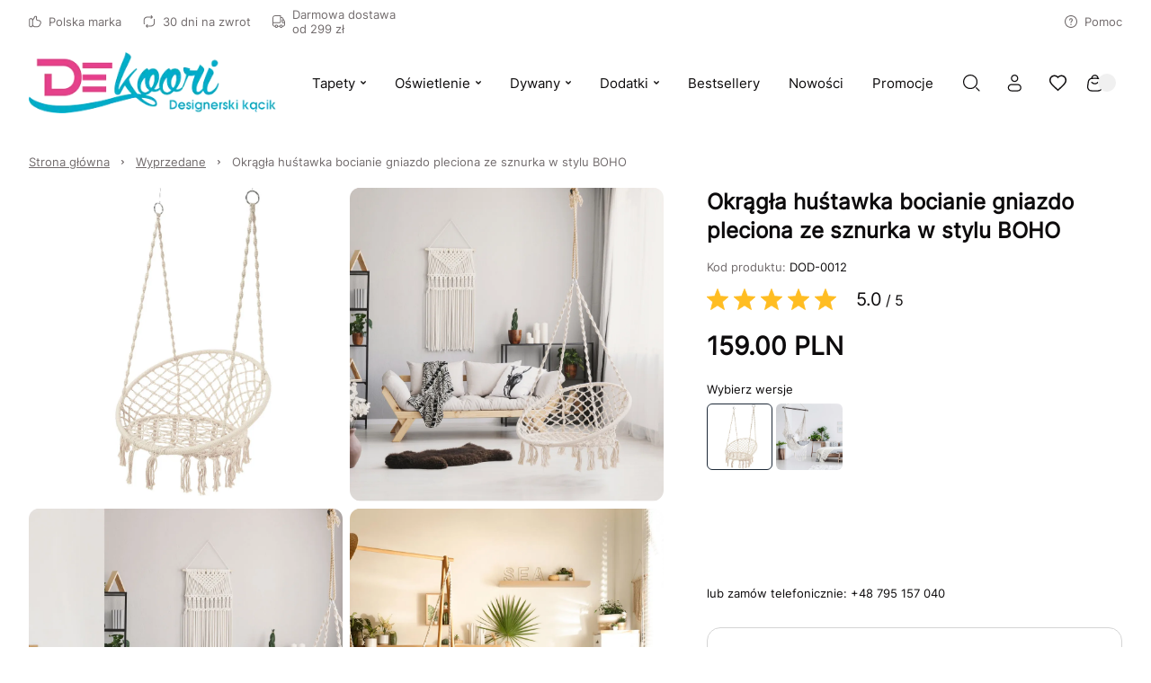

--- FILE ---
content_type: text/javascript
request_url: https://www.dekoori.pl/scripts/opinions.js?t=1768989243961
body_size: 1371
content:
window.components||(window.components={}),window.components.Opinions=function({store:e}){return{openLightbox(t){e.setOpinionLightbox(t)},openModal(t){e.toggleOpinions(t)},openAdding(){e.toggleOpinion(!0)}}},window.components.OpinionsModal=function({store:e}){let t=matchMedia(`(max-width: 800px)`).matches,n=document.querySelector(`html`).getAttribute(`lang`);return{opened:!1,loading:!0,options:{},lists:[],openLightbox(t){e.setOpinionLightbox(t)},async watch(){let r=e.opinionsModal;if(!this.opened&&r){this.opened=!0,this.loading=!0,this.options=r,this.list=[];let i=this.options.type===`product`?`pId=${e.product._id}&lang=${n}`:`lang=${n}`,a=await(await fetch(`/api/public/opinions?${i}`)).json(),o=[],s=[];a.map(e=>(e.stars=[e.number>=1?`full`:``,e.number>=2?`full`:``,e.number>=3?`full`:``,e.number>=4?`full`:``,e.number>=5?`full`:``],e)).forEach((e,n)=>{if(t)return o.push(e);n%2?s.push(e):o.push(e)}),this.lists=t?[o]:[o,s],this.loading=!1}else this.opened=!1},close(t){t&&!t.target.classList.contains(`modal-w`)||e.toggleOpinions(void 0)}}},window.components.OpinionModal=function({store:e,clientImages:t,imagesRequired:n}){let r=document.querySelector(`html`).getAttribute(`lang`),i=new URL(window.location);i.searchParams.get(`opinion`)&&e.toggleOpinion(!0);let{mainImage:a,name:o,_id:s}=e.product||{};return window.addEventListener(`popstate`,t=>{i.searchParams.get(`opinion`)&&e.toggleOpinion(!0)}),{clientImages:t,imagesRequired:n,opened:!1,loading:!1,submitted:!1,filesEnabled:!1,files:[],product:{_id:s,image:a&&{url:a.url,webp:getWebp(a.url)},name:o},form:{touched:!1,name:``,msg:``,no:``},text:``,rate:5,rates:[1,1,1,1,1],mounted(e){this.el=e},setRate(e){this.rate=e+1;let t=[],n=5;for(;n--;)t.push(e>=0?1:0),e--;this.rates=t},async submit(){let e=document.querySelector(`.opinion-modal .form-invalid`);if(e)this.form.touched=!0,e.scrollIntoView({block:`center`,behavior:`smooth`});else{this.loading=!0;let{msg:e,no:t,name:n}=this.form,i=JSON.stringify({msg:e,no:t,name:n,rate:this.rate,files:this.files,pId:this.product._id,lang:r}),a=await(await fetch(`/api/public/opinions`,{method:`POST`,body:i,headers:{"content-type":`application/json`}})).json();this.submitted=!0,this.loading=!1}},async watch(){let t=e.opinionModal;!this.opened&&t?(this.opened=!0,this.submitted=!1,this.form={touched:!1,name:``,msg:``,no:``}):this.opened=!1},updateName(e){this.form.name=e.target.value},updateMsg(e){this.form.msg=e.target.value},updateNo(e){this.form.no=e.target.value},openFile(){this.el.querySelector(`.file-drop input`).click()},removeFile(e){this.files=this.files.filter((t,n)=>n!==e)},filePicked(t){let n=Array.from(t.target.files);n.forEach(t=>{let n=!0;t.size/1024/1024>.5&&(e.toast({type:`error`,timeout:8,val:`file-size-error`}),n=!1);let r=t.name.split(`.`).pop().toLowerCase();if((!t.type.includes(`image/`)||![`jpg`,`png`,`jpeg`].includes(r))&&(e.toast({type:`error`,timeout:8,val:`file-type-error`}),n=!1),n){let e=new FileReader;e.readAsDataURL(t),e.onload=()=>this.files.push({value:e.result,name:t.name,size:+(t.size/1024).toFixed(2)})}}),t.target.value=null},close(t){if(t&&(!t.target.classList.contains(`modal-w`)||!this.submitted&&(this.form.msg||this.form.no||this.files.length)))return;let n=new URL(window.location);n.searchParams.delete(`opinion`),history.pushState({},``,n),e.toggleOpinion(void 0)}}};